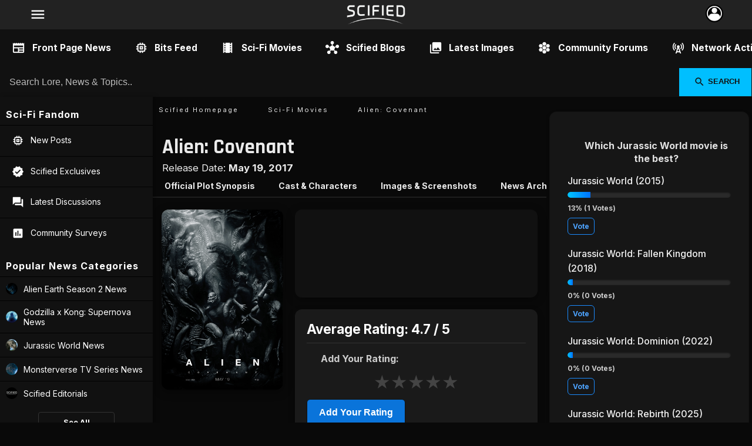

--- FILE ---
content_type: text/html; charset=utf-8
request_url: https://scified.com/movie/prometheus-2
body_size: 10320
content:
<!doctype html><html lang="en"><head><meta charset="UTF-8"><meta http-equiv="X-UA-Compatible" content="IE=edge"><meta name="viewport" content="width=device-width, initial-scale=1.0, maximum-scale=5.0" /><title>Alien: Covenant Release Date, Trailer &amp;amp; Official Plot</title><meta name="description" content="Alien: Covenant (2017-05-19) is a movie directed by Ridley Scott. This page contains official plot and cast info, as well as ratings and reviews by real fans! Watch the Alien: Covenant movie trailer now!"><link rel="canonical" href="https://scified.com/movie/prometheus-2"><meta name="robots" content="index, follow, max-image-preview:large"><meta name="keywords" content="Scified, Alien, Godzilla, Predator: Badlands, Prey, Supernova, Pacific Rim, Tron, Planet of the Apes, Cloverfield, Star Wars, Star Trek, Terminator, Avatar, A Quiet Place, Sci-Fi, Movie News"><meta property="og:title" content="Alien: Covenant Release Date, Trailer &amp; Official Plot"><meta property="og:description" content="Alien: Covenant (2017-05-19) is a movie directed by Ridley Scott. This page contains official plot and cast info, as well as ratings and reviews by real fans! Watch the Alien: Covenant movie trailer now!"><meta property="og:url" content="https://scified.com/movie/prometheus-2"><meta property="og:locale" content="en_US"><meta property="og:type" content="website"><meta property="og:image" content="https://scified.com/movie-posters/Alien-Covenant_rgb2.jpg"><meta property="og:image:width" content="1200"><meta property="og:image:height" content="630"><meta property="og:site_name" content="Scified.com | Your source for upcoming Sci-Fi movie news & fan community"><meta property="article:tag" content="Scified"><meta property="article:tag" content="Alien"><meta property="article:tag" content="Godzilla"><meta property="article:tag" content="Predator: Badlands"><meta property="article:tag" content="Prey"><meta property="article:tag" content="Supernova"><meta property="article:tag" content="Pacific Rim"><meta property="article:tag" content="Tron"><meta property="article:tag" content="Planet of the Apes"><meta property="article:tag" content="Cloverfield"><meta property="article:tag" content="Star Wars"><meta property="article:tag" content="Star Trek"><meta property="article:tag" content="Terminator"><meta property="article:tag" content="Avatar"><meta property="article:tag" content="A Quiet Place"><meta property="article:tag" content="Sci-Fi"><meta property="article:tag" content="Movie News"><meta property="article:tag" content="Science Fiction Movies"><meta property="article:tag" content="Latest News"><meta property="article:tag" content="Spoilers"><meta property="article:tag" content="Source"><meta property="article:author" content="https://www.facebook.com/scifiedcom"><meta name="facebook-domain-verification" content="e9hhwnnd50w75kth58a3fsbng9m644"><meta name="twitter:card" content="summary_large_image"><meta name="twitter:title" content="Alien: Covenant Release Date, Trailer &amp; Official Plot"><meta name="twitter:description" content="Alien: Covenant (2017-05-19) is a movie directed by Ridley Scott. This page contains official plot and cast info, as well as ratings and reviews by real fans! Watch the Alien: Covenant movie trailer now!"><meta name="twitter:site" content="@scifiedcom"><meta name="twitter:creator" content="@scifiedcom"><meta name="twitter:image" content="https://scified.com/movie-posters/Alien-Covenant_rgb2.jpg"><meta name="twitter:url" content="https://scified.com/movie/prometheus-2"><meta name="twitter:domain" content="https://scified.com"><link rel="icon" type="image/png" href="https://scified.com/app/favs/favicon-96x96.png" sizes="96x96"><link rel="icon" type="image/svg+xml" href="https://scified.com/app/favs/favicon.svg"><link rel="shortcut icon" href="https://scified.com/app/favs/favicon.ico"><link rel="apple-touch-icon" sizes="180x180" href="https://scified.com/app/favs/apple-touch-icon.png"><meta name="apple-mobile-web-app-title" content="Scified"><link rel="sitemap" type="application/xml" title="Sitemap" href="https://scified.com/sitemap.xml"><link rel="sitemap" type="application/xml" title="Google News Sitemap" href="https://scified.com/news-sitemap.xml"><link rel="alternate" type="application/rss+xml" title="RSS Feed of the latest Scified news published on scified.com" href="https://scified.com/rss/"><meta name="theme-color" content="#1E4C74"><!-- preconnect to Google Fonts --><link rel="preconnect" href="https://fonts.googleapis.com"><link rel="preconnect" href="https://fonts.gstatic.com" crossorigin><!-- preload font CSS (non-blocking) --><link rel="preload" as="style" href="https://fonts.googleapis.com/css2?family=Inter:wght@400;500;700&family=Rajdhani:wght@500;700&display=swap" onload="this.onload=null;this.rel='stylesheet'"><noscript><link href="https://fonts.googleapis.com/css2?family=Inter:wght@400;500;700&family=Rajdhani:wght@500;700&display=swap" rel="stylesheet"></noscript><!-- preload icons (optional: combine with main fonts for fewer requests) --><link rel="preload" as="style" href="https://fonts.googleapis.com/icon?family=Material+Icons&display=swap" onload="this.onload=null;this.rel='stylesheet'"><noscript><link href="https://fonts.googleapis.com/icon?family=Material+Icons&display=swap" rel="stylesheet"></noscript><link rel="stylesheet" href="/scified_css6.css"><script type="application/ld+json">{"@context": "https://schema.org","@type": "Movie","name": "Alien: Covenant","aggregateRating": {"@type": "AggregateRating","ratingValue": "4.7","reviewCount": "46"}}</script></head><body>
<div class="top-menu"><div class="top-menu-left"><button aria-label="Navigation" data-icon="menu" class="menu-button" onclick="toggleNetworkTray()"></button></div><div class="top-menu-center"><a title="Scified.com Front Page News" href="https://scified.com"><img src="https://scified.com/app/scifiedcom_logo.png" alt="Scified website logo" fetchpriority="high" loading="eager" decoding="async"></a></div><div class="top-menu-right"><div class="avatar-wrapper"><button aria-label="Interaction" class="profile-button" title="Profile" onclick="toggleUserTray()"><img src="https://scified.com/app/top-icon.webp" alt="User" /></button></div></div></div>
<header><nav aria-label="Local site navigation for https://scified.com"><ul class="main-nav-scroll"><li><a title="Front Page News Feed" href="https://scified.com" data-icon="newspaper">Front Page News</a></li><li><a title="The Bits Feed - Browse new posts by members!" href="https://scified.com/bits" data-icon="memory" class="color_customtitle">Bits Feed</a></li><li><a title="Scified's Sci-Fi movie database" href="https://scified.com/movies" data-icon="local_movies">Sci-Fi Movies</a></li><li><a title="Scified Blogs - Editorial content and news" href="https://scified.com/blogs" data-icon="hub">Scified Blogs</a></li><li><a title="Latest images added to galleries hosted across Scified!" href="https://scified.com/sort/images" data-icon="collections">Latest Images</a></li><li><a title="See all Scified Community Forums" href="https://scified.com/community" data-icon="hive">Community Forums</a></li><li><a title="Activity across the Network" href="https://scified.com/activity" data-icon="cell_tower">Network Activity</a></li><li><a title="Create an account! Join our community!" href="https://scified.com/join" data-icon="people">Join Scified</a></li></ul></nav></header><form action="https://scified.com/search.php" method="get" class="site-search"><input type="text" name="q" placeholder="Search Lore, News & Topics.." required><button type="submit" data-icon="search">Search</button></form><div class="layout"><main class="main_content"><div class="w100"><div id="breadcrumbcontain"><ul class="breadcrumb"><li><a title="Alien vs. Predator 3 Rumors and Movies News" href="https://scified.com">Scified Homepage</a></li><li><a title="See more movies" href="/movies/">Sci-Fi Movies</a></li><li><a title="Alien: Covenant" href="#">Alien: Covenant</a></li></ul></div></div><h1 class="page_title">Alien: Covenant</h1><p class="page_description">Release Date: <b>May 19, 2017</b></p><div class="nav-scroll"><a title="Alien: Covenant Plot Synopsis" href="#REF_PLOT">Official Plot Synopsis</a><a title="Alien: Covenant Cast" href="#REF_CAST">Cast &amp; Characters</a><a title="Alien: Covenant Posters, Images and Screenshots" href="#REF_IMGS">Images &amp; Screenshots</a><a title="Archive of news articles relating to Alien: Covenant" href="/blog/prometheusmovies">News Archive</a><a title="Visit the online discussion forum for Alien: Covenant" href="/forums/aliencovenant">Discussion Forum</a></div><div class="movie-page"><img src="/movie-posters/Alien-Covenant_rgb2.jpg" alt="Alien: Covenant Movie Poster" class="movie-poster"><div class="trailer-section"><iframe width="100%" height="100%" src="https://www.youtube.com/embed/H0VW6sg50Pk" frameborder="0" allowfullscreen></iframe></div><div class="reviews-section"><h2 class="movie_avg_rating">Average Rating: 4.7 / 5</h2><!-- 46 reviews --><h3>Add Your Rating:</h3><form method="POST" action="/add_review.php"><input type="hidden" name="movie_id" value="77"><div class="star-rating-wrapper"><div class="star-rating"><input type="radio" id="star5" name="rating" value="5"><label for="star5">&#9733;</label><input type="radio" id="star4" name="rating" value="4"><label for="star4">&#9733;</label><input type="radio" id="star3" name="rating" value="3"><label for="star3">&#9733;</label><input type="radio" id="star2" name="rating" value="2"><label for="star2">&#9733;</label><input type="radio" id="star1" name="rating" value="1"><label for="star1">&#9733;</label></div></div><button type="submit" class="button" name="submit_review">Add Your Rating</button></form></div><div class="movie-synopsis"><h2 id="REF_PLOT">Official Plot Synopsis</h2><p><p>Ridley Scott returns to the universe he created in ALIEN with ALIEN: COVENANT, the second chapter in a prequel trilogy that began with PROMETHEUS -- and connects directly to Scott’s 1979 seminal work of science fiction. Bound for a remote planet on the far side of the galaxy, the crew of the colony ship Covenant discovers what they think is an uncharted paradise, but is actually a dark, dangerous world -- whose sole inhabitant is the "synthetic" David (Michael Fassbender), survivor of the doomed Prometheus expedition.</p></p><p>Directed by Ridley Scott, Alien: Covenant is a 20th Century Fox movie based on a screenplay by Jack Paglen, Michael Green, John Logan.</p><h2 id="REF_CAST">Alien: Covenant Cast</h2><p>Michael Fassbender<br /> Noomi Rapace<br /> Katherine Waterston<br /> Billy Crudup<br /> Jussie Smollett<br /> Amy Seimetz<br /> Carmen Ejogo<br /> Callie Hernandez<br /> Alex England<br /> Danny McBride<br /> Demian Bichir<br /> James Franco<br /> Uli Latukefu </p></div></div><div class="padit"><h2 id="REF_REVIEWS">Alien: Covenant Reviews - What Real Fans Think</h2><div class="w100"></div><h2 id="REF_IMGS">Images &amp; Screenshots</h2><div class="w100"><div class="masonwrapper"><div class="masonry"><div class="item"><a title="Alien Covenant WIP Xenomorph chest (Rare Photo)" href="https://alien-covenant.com/gallery/view/img/6189"><img src="/media-thumbs/alien-covenant-wip-xenomorph-chest--rare-photo--29603.jpg" alt="Alien Covenant WIP Xenomorph chest (Rare Photo)" loading="lazy"><span>Alien Covenant WIP Xenomorph chest (Rare Photo)</span></a><span>Alien: Covenant</span><span class="quickstats" data-icon="visibility">4,698</span></div><div class="item"><a title="Alien: Covenant HBO Special" href="https://alien-covenant.com/gallery/view/img/5584"><img src="/media-thumbs/alien--covenant-hbo-special-272992.png" alt="Alien: Covenant HBO Special" loading="lazy"><span>Alien: Covenant HBO Special</span></a><span>Alien: Covenant</span><span class="quickstats" data-icon="visibility">1,386</span></div><div class="item"><a title="Engineer temple interior" href="https://alien-covenant.com/gallery/view/img/4985"><img src="/media-thumbs/engineer-temple-interior-587086.jpg" alt="Engineer temple interior" loading="lazy"><span>Engineer temple interior</span></a><span>Alien: Covenant</span><span class="quickstats" data-icon="visibility">2,183</span></div><div class="item"><a title="Katherine Waterston in Alien: Covenant (HD)" href="https://alien-covenant.com/gallery/view/img/4452"><img src="/media-thumbs/katherine-waterston-in-alien--covenant--hd--9.jpg" alt="Katherine Waterston in Alien: Covenant (HD)" loading="lazy"><span>Katherine Waterston in Alien: Covenant (HD)</span></a><span>Alien: Covenant</span><span class="quickstats" data-icon="visibility">1,709</span></div><div class="item"><a title="Daniels" href="https://alien-covenant.com/gallery/view/img/5607"><img src="/media-thumbs/daniels-25124.jpg" alt="Daniels" loading="lazy"><span>Daniels</span></a><span>Alien: Covenant</span><span class="quickstats" data-icon="visibility">2,009</span></div><div class="item"><a title="Alien: Covenant "Creature Crew" poster" href="https://alien-covenant.com/gallery/view/img/4665"><img src="/media-thumbs/alien--covenant---creature-crew---poster-64418.jpg" alt="Alien: Covenant "Creature Crew" poster" loading="lazy"><span>Alien: Covenant "Creature Crew" poster</span></a><span>Alien: Covenant</span><span class="quickstats" data-icon="visibility">1,766</span></div><div class="item"><a title="Alien: Covenant the official collector's edition cover" href="https://alien-covenant.com/gallery/view/img/5555"><img src="/media-thumbs/alien--covenant-the-official-collector--s-edition-cover-102516.jpg" alt="Alien: Covenant the official collector's edition cover" loading="lazy"><span>Alien: Covenant the official collector's edition cover</span></a><span>Alien: Covenant</span><span class="quickstats" data-icon="visibility">2,917</span></div><div class="item"><a title="The Covenant" href="https://alien-covenant.com/gallery/view/img/5445"><img src="/media-thumbs/the-covenant-174249.jpg" alt="The Covenant" loading="lazy"><span>The Covenant</span></a><span>Alien: Covenant</span><span class="quickstats" data-icon="visibility">1,184</span></div></div></div></div><div class="w100"><h2>Alien: Covenant Movie Related News</h2><article class="blog_posts" itemscope itemtype="https://schema.org/NewsArticle">    <meta itemprop="mainEntityOfPage" content="https://alien-covenant.com/news/james-cameron-you-couldn-t-pay-me-go-back-to-alien-franchise-it-s-too-fan-driven"><a title="James Cameron: You couldn't pay me to go back to the Alien franchise – it's too fan driven." href="https://alien-covenant.com/news/james-cameron-you-couldn-t-pay-me-go-back-to-alien-franchise-it-s-too-fan-driven" itemprop="url"><img src="/articles/sm/james-cameron-you-couldn-t-pay-me-go-back-to-alien-franchise-it-s-too-fan-driven-31.webp" alt="James Cameron: You couldn't pay me to go back to the Alien franchise – it's too fan driven." itemprop="image" loading="lazy"></a><h2 itemprop="headline"><a title="James Cameron: You couldn't pay me to go back to the Alien franchise – it's too fan driven." href="https://alien-covenant.com/news/james-cameron-you-couldn-t-pay-me-go-back-to-alien-franchise-it-s-too-fan-driven" itemprop="url">James Cameron: You couldn't pay me to go back to the Alien franchise – it's too fan driven.</a></h2><p itemprop="description"><b>Alien: Romulus 2 News:</b> You couldn't pay me enough money to go back to that franchise &ndash; James Cameron remarks while chatting with long-tim...</p><span data-icon="visibility">4,054</span><span data-icon="question_answer">0</span></article><article class="blog_posts" itemscope itemtype="https://schema.org/NewsArticle">    <meta itemprop="mainEntityOfPage" content="https://alien-covenant.com/news/alien-fans-want-another-alien-prequel-over-romulus-2-or-anything-else-according-new-online-survey"><a title="Alien fans want another Alien prequel over Romulus 2 or anything else, according to new online survey!" href="https://alien-covenant.com/news/alien-fans-want-another-alien-prequel-over-romulus-2-or-anything-else-according-new-online-survey" itemprop="url"><img src="/articles/sm/alien-fans-want-another-alien-prequel-over-romulus-2-or-anything-else-according-new-online-survey-0.webp" alt="Alien fans want another Alien prequel over Romulus 2 or anything else, according to new online survey!" itemprop="image" loading="lazy"></a><h2 itemprop="headline"><a title="Alien fans want another Alien prequel over Romulus 2 or anything else, according to new online survey!" href="https://alien-covenant.com/news/alien-fans-want-another-alien-prequel-over-romulus-2-or-anything-else-according-new-online-survey" itemprop="url">Alien fans want another Alien prequel over Romulus 2 or anything else, according to new online survey!</a></h2><p itemprop="description"><b>Alien: Romulus 2 News:</b> It appears fans of the Alien franchise have grown tired of the same narratives being recycled and are finally embracing ...</p><span data-icon="visibility">9,000</span><span data-icon="question_answer">5</span></article><article class="blog_posts" itemscope itemtype="https://schema.org/NewsArticle">    <meta itemprop="mainEntityOfPage" content="https://alien-covenant.com/news/alien-romulus-2-still-needs-director--demin-rugna-denies-sequel-involvement"><a title="Alien: Romulus 2 still needs a director – Demián Rugna denies sequel involvement" href="https://alien-covenant.com/news/alien-romulus-2-still-needs-director--demin-rugna-denies-sequel-involvement" itemprop="url"><img src="/articles/sm/alien-romulus-2-still-needs-director--demin-rugna-denies-sequel-involvement-5.webp" alt="Alien: Romulus 2 still needs a director – Demián Rugna denies sequel involvement" itemprop="image" loading="lazy"></a><h2 itemprop="headline"><a title="Alien: Romulus 2 still needs a director – Demián Rugna denies sequel involvement" href="https://alien-covenant.com/news/alien-romulus-2-still-needs-director--demin-rugna-denies-sequel-involvement" itemprop="url">Alien: Romulus 2 still needs a director – Demián Rugna denies sequel involvement</a></h2><p itemprop="description"><b>Alien: Romulus 2 News:</b> The hunt for a director for the Alien: Romulus sequel is still on! Despite rumors circulating earlier this month that&nb...</p><span data-icon="visibility">3,101</span><span data-icon="question_answer">6</span></article><article class="blog_posts" itemscope itemtype="https://schema.org/NewsArticle">    <meta itemprop="mainEntityOfPage" content="https://alien-covenant.com/news/fede-alvarez-addresses-why-hes-not-directing-alien-romulus-2"><a title="Fede Alvarez addresses why he's not directing Alien: Romulus 2" href="https://alien-covenant.com/news/fede-alvarez-addresses-why-hes-not-directing-alien-romulus-2" itemprop="url"><img src="/articles/sm/fede-alvarez-addresses-why-hes-not-directing-alien-romulus-2-4.jpg" alt="Fede Alvarez addresses why he's not directing Alien: Romulus 2" itemprop="image" loading="lazy"></a><h2 itemprop="headline"><a title="Fede Alvarez addresses why he's not directing Alien: Romulus 2" href="https://alien-covenant.com/news/fede-alvarez-addresses-why-hes-not-directing-alien-romulus-2" itemprop="url">Fede Alvarez addresses why he's not directing Alien: Romulus 2</a></h2><p itemprop="description"><b>Alien: Romulus 2 News:</b> Why is Fede Alvarez no longer directing the Alien: Romulus sequel? Well, according to him, he says there never were any ...</p><span data-icon="visibility">8,425</span><span data-icon="question_answer">0</span></article><article class="blog_posts" itemscope itemtype="https://schema.org/NewsArticle">    <meta itemprop="mainEntityOfPage" content="https://alien-covenant.com/news/fede-alvarez-no-longer-directing-alien-romulus-sequel"><a title="Fede Alvarez is no longer directing the Alien: Romulus sequel!" href="https://alien-covenant.com/news/fede-alvarez-no-longer-directing-alien-romulus-sequel" itemprop="url"><img src="/articles/sm/fede-alvarez-no-longer-directing-alien-romulus-sequel-19.jpg" alt="Fede Alvarez is no longer directing the Alien: Romulus sequel!" itemprop="image" loading="lazy"></a><h2 itemprop="headline"><a title="Fede Alvarez is no longer directing the Alien: Romulus sequel!" href="https://alien-covenant.com/news/fede-alvarez-no-longer-directing-alien-romulus-sequel" itemprop="url">Fede Alvarez is no longer directing the Alien: Romulus sequel!</a></h2><p itemprop="description"><b>Alien: Romulus 2 News:</b> With a month before cameras are set to roll on the Alien: Romulus sequel, director of the last film, Fede Alvarez has an...</p><span data-icon="visibility">8,908</span><span data-icon="question_answer">10</span></article><div class="showmore"><a title="More Alien: Covenant news" href="/blog/prometheusmovies" right-icon="arrow_right">More Articles</a></div></div></div><!-- end padit --> <!-- end sorts -->

<aside class="latest-media"><div class="w100"><div class="headings">Latest Scified Media<span class="swap" data-icon="swap_horiz"></span></div><div class="widget-scroll-container"><div class="widget-scroll-item"><a title="See full size image of: Titan X in Monarch Season 2 First Look" href="https://godzilla-movies.com/gallery/view/img/9555" class="widget-scroll-link"><img class="widget-scroll-img" src="https://scified.com/media-thumbs/titan-x-in-monarch-season-2-first-look-8011073.jpg" alt="New image: Titan X in Monarch Season 2 First Look" loading="lazy"><div class="widget-scroll-overlay"><span class="widget-scroll-title">Titan X in Monarch Season 2 First Look</span><span class="widget-scroll-views" data-icon="visibility">141</span></div></a></div><div class="widget-scroll-item"><a title="See full size image of: Titan X in Monarch Season 2 First Look" href="https://godzilla-movies.com/gallery/view/img/9554" class="widget-scroll-link"><img class="widget-scroll-img" src="https://scified.com/media-thumbs/titan-x-in-monarch-season-2-first-look-2571386.jpg" alt="New image: Titan X in Monarch Season 2 First Look" loading="lazy"><div class="widget-scroll-overlay"><span class="widget-scroll-title">Titan X in Monarch Season 2 First Look</span><span class="widget-scroll-views" data-icon="visibility">101</span></div></a></div><div class="widget-scroll-item"><a title="See full size image of: Monarch Season 2 First Look" href="https://godzilla-movies.com/gallery/view/img/9553" class="widget-scroll-link"><img class="widget-scroll-img" src="https://scified.com/media-thumbs/monarch-season-2-first-look-4156559.jpg" alt="New image: Monarch Season 2 First Look" loading="lazy"><div class="widget-scroll-overlay"><span class="widget-scroll-title">Monarch Season 2 First Look</span><span class="widget-scroll-views" data-icon="visibility">73</span></div></a></div><div class="widget-scroll-item"><a title="See full size image of: Monarch Season 2 First Look" href="https://godzilla-movies.com/gallery/view/img/9552" class="widget-scroll-link"><img class="widget-scroll-img" src="https://scified.com/media-thumbs/monarch-season-2-first-look-9091487.jpg" alt="New image: Monarch Season 2 First Look" loading="lazy"><div class="widget-scroll-overlay"><span class="widget-scroll-title">Monarch Season 2 First Look</span><span class="widget-scroll-views" data-icon="visibility">67</span></div></a></div><div class="widget-scroll-item"><a title="See full size image of: Monarch Season 2 First Look" href="https://godzilla-movies.com/gallery/view/img/9551" class="widget-scroll-link"><img class="widget-scroll-img" src="https://scified.com/media-thumbs/monarch-season-2-first-look-8467868.jpg" alt="New image: Monarch Season 2 First Look" loading="lazy"><div class="widget-scroll-overlay"><span class="widget-scroll-title">Monarch Season 2 First Look</span><span class="widget-scroll-views" data-icon="visibility">83</span></div></a></div><div class="widget-scroll-item"><a title="See full size image of: Monarch Season 2 First Look" href="https://godzilla-movies.com/gallery/view/img/9550" class="widget-scroll-link"><img class="widget-scroll-img" src="https://scified.com/media-thumbs/monarch-season-2-first-look-3119186.jpg" alt="New image: Monarch Season 2 First Look" loading="lazy"><div class="widget-scroll-overlay"><span class="widget-scroll-title">Monarch Season 2 First Look</span><span class="widget-scroll-views" data-icon="visibility">74</span></div></a></div><div class="widget-scroll-item"><a title="See full size image of: Monarch Season 2 First Look" href="https://godzilla-movies.com/gallery/view/img/9549" class="widget-scroll-link"><img class="widget-scroll-img" src="https://scified.com/media-thumbs/monarch-season-2-first-look-5423332.jpg" alt="New image: Monarch Season 2 First Look" loading="lazy"><div class="widget-scroll-overlay"><span class="widget-scroll-title">Monarch Season 2 First Look</span><span class="widget-scroll-views" data-icon="visibility">63</span></div></a></div><div class="widget-scroll-item"><a title="See more of the most recent images uploaded to our gallery!" href="/sort/images" class="widget-scroll-more" data-icon="launch">More Images</a></div></div></div></aside></main><aside class="sidebar-left"><h3 class="sidebar-heading">Sci-Fi Fandom</h3><nav aria-label="Popular links on Scified"><ul class="sidebar-list"><li><a title="Latest Posts by Sci-Fi movie enthusiasts" href="/bits"data-icon="memory">New Posts</a></li><li><a title="Exclusive stories scoops from Scified" href="/exclusives"data-icon="verified">Scified Exclusives</a></li><li><a title="Latest conversations started by Sci-Fi movie fans" href="/sort/topics" data-icon="forum">Latest Discussions</a></li><li><a title="Online polls by sci-fi enthusiasts" href="/polls" data-icon="poll">Community Surveys</a></li></ul><h3 class="sidebar-heading">Popular News Categories</h3><nav aria-label="A list of Scified news categories and links to their blogs on Scified"><ul class="sidebar-list"><li><img src="https://scified.com/sites/logos/7171259959768841-alien-earth.jpg" alt="Photo for the Alien Earth Season 2 News news blog"><a title="News and updates on season 2 of the Alien FX TV series Alien: Earth by Noah Hawley." href="https://scified.com/blog/alien-earth">Alien Earth Season 2 News</a></li><li><img src="https://scified.com/sites/logos/382386660530304-godzilla-monsterverse.jpg" alt="Photo for the Godzilla x Kong: Supernova News news blog"><a title="News and spoilers for Godzilla x Kong: Supernova and all Godzilla movies from the Monsterverse!" href="https://scified.com/blog/godzilla-monsterverse">Godzilla x Kong: Supernova News</a></li><li><img src="https://scified.com/sites/logos/3206194631596704-jurassicworld.jpg" alt="Photo for the Jurassic World News news blog"><a title="Latest news on the upcoming Jurassic World reboot being directed by Gareth Edwards!" href="https://scified.com/blog/jurassicworld">Jurassic World News</a></li><li><img src="https://scified.com/sites/logos/1228647414364367-monarch-legacy-of-monsters.jpg" alt="Photo for the Monsterverse TV Series News news blog"><a title="News and updates on Apple TV's Monsterverse series Monarch: Legacy of Monsters! Season 2 is on the way!" href="https://scified.com/blog/monarch-legacy-of-monsters">Monsterverse TV Series News</a></li><li><img src="https://scified.com/sites/logos/512265233272873-editorials.jpg" alt="Photo for the Scified Editorials news blog"><a title="General news and editorial content from Scified.com!" href="https://scified.com/blog/editorials">Scified Editorials</a></li></ul><a href="/blogs" class="sidebar-button">See All</a><a title="Submit Scified news you find here!" href="/contact-us/" class="sidebar-button">Submit News</a></nav><h3 class="sidebar-heading">Sci-Fi Movie Lore</h3><nav aria-label="Scified Lore and information"><ul class="sidebar-list"><li><img src="https://scified.com/imgs/sm/deks-organic-armor-predator-badlands-12.jpg" alt="Image for Scified lore article: Dek's Organic Armor in Predator: Badlands"><a title="Dek's Organic Armor in Predator: Badlands" href="https://predator-movies.com/info/deks-organic-armor-predator-badlands">Dek's Organic Armor in Predator: Badlands</a></li><li><img src="https://scified.com/imgs/sm/godzilla-minus-one-sequel-35.jpg" alt="Image for Scified lore article: Godzilla Minus Zero: The Minus One Sequel from Toho"><a title="Godzilla Minus Zero: The Minus One Sequel from Toho" href="https://godzilla-movies.com/info/godzilla-minus-one-sequel">Godzilla Minus Zero: The Minus One Sequel from Toho</a></li><li><img src="https://scified.com/imgs/sm/a-newbies-guide-to-fallout-franchise-33.jpg" alt="Image for Scified lore article: A Newbie's Guide to the Fallout Franchise"><a title="A Newbie's Guide to the Fallout Franchise" href="https://scified.com/info/a-newbies-guide-to-fallout-franchise">A Newbie's Guide to the Fallout Franchise</a></li><li><img src="https://scified.com/imgs/sm/a-newbies-guide-to-halo-universe-48.jpg" alt="Image for Scified lore article: A Newbie's Guide to the Halo Universe"><a title="A Newbie's Guide to the Halo Universe" href="https://scified.com/info/a-newbies-guide-to-halo-universe">A Newbie's Guide to the Halo Universe</a></li><li><img src="https://scified.com/imgs/sm/a-newbies-guide-to-cloverfield-movies-52.jpg" alt="Image for Scified lore article: A Newbie's Guide to the Cloverfield Movies"><a title="A Newbie's Guide to the Cloverfield Movies" href="https://cloverfield-movies.com/info/a-newbies-guide-to-cloverfield-movies">A Newbie's Guide to the Cloverfield Movies</a></li></ul><a href="/database" class="sidebar-button">See More</a></nav><h3 class="sidebar-heading">Community Forums</h3><nav aria-label="Active Discussion Forums"><ul class="sidebar-list"><li><img src="https://scified.com/images/f/s/83.png" alt="Jurassic World Rebirth Discussion Forum"><a title="Browse Jurassic World Rebirth Discussions" href="https://jurassicworld-movies.com/forums/jurassicworld4"><strong>Jurassic World Rebirth</strong></a></li><li><img src="https://scified.com/images/f/s/78.png" alt="Monarch: Legacy of Monsters Discussion Forum"><a title="Browse Monarch: Legacy of Monsters Discussions" href="https://godzilla-movies.com/forums/monarch-legacy-of-monsters"><strong>Monarch: Legacy of Monsters</strong></a></li><li><img src="https://scified.com/images/f/s/79.png" alt="Fallout Discussion Forum"><a title="Browse Fallout Discussions" href="https://scified.com/forums/fallout"><strong>Fallout</strong></a></li><li><img src="https://scified.com/images/f/s/45.png" alt="Alien: Covenant Discussion Forum"><a title="Browse Alien: Covenant Discussions" href="https://alien-covenant.com/forums/aliencovenant"><strong>Alien: Covenant</strong></a></li><li><img src="https://scified.com/images/f/s/77.png" alt="Godzilla: Minus Zero Discussion Forum"><a title="Browse Godzilla: Minus Zero Discussions" href="https://godzilla-movies.com/forums/godzilla-2023"><strong>Godzilla: Minus Zero</strong></a></li><li><img src="https://scified.com/images/f/s/44.png" alt="Alien Movies Discussion Forum"><a title="Browse Alien Movies Discussions" href="https://alien-covenant.com/forums/alienmovies"><strong>Alien Movies</strong></a></li><li><img src="https://scified.com/images/f/s/48.png" alt="Alien Games Discussion Forum"><a title="Browse Alien Games Discussions" href="https://alien-covenant.com/forums/aliengames"><strong>Alien Games</strong></a></li></ul><a title="See all forums we host!" href="/community" class="sidebar-button">See All</a><a title="Start your own Scified discussion!" href="/add-topic/" class="sidebar-button">Start Discussion</a></nav><h3 class="sidebar-heading">Sci-Fi Merch &amp; Deals</h3><nav aria-label="Links to affiliated merchandise stores for sci-fi products"><ul class="sidebar-list"><li><a title="TeePublic Scified Storefront" href="https://www.teepublic.com/stores/scified?ref_id=1267" target="_blank">Shop TeePublic for Sci-Fi Merch</a></li></ul></nav><h3 class="sidebar-heading">Site Info &amp; Help</h3><nav aria-label="Active Discussion Forums"><ul class="sidebar-list"><li><a title="About Scified" href="https://scified.com/about">About Scified</a></li><li><a title="Visit our Help Blog for assistance using Scified" href="https://scified.com/blog/help-and-faq">Help &amp FAQ</a></li><li><a title="Contact Scified and get in touch!" href="https://scified.com/contact-us">Contact Scified</a></li></ul></nav></aside><aside class="sidebar-right"><div class="w100"><!-- POLL STUFF --><div class="widget_polls"><h3 class="center">Which Jurassic World movie is the best?</h3><div class="padit"><div class="poll_option_block" data-option-id="589"><div class="poll_options">Jurassic World (2015)</div><div class="poll_votes"><div class="poll_bar"><div class="poll_bar_color" data-option-id="589" style="width:14%;"></div></div><span class="quickstats nopadleft">13% (1 Votes)</span></div><div class="poll_vote"><a href="#" class="votefor" data-poll-id="160" data-option-id="589">Vote</a></div></div><div class="poll_option_block" data-option-id="590"><div class="poll_options">Jurassic World: Fallen Kingdom (2018)</div><div class="poll_votes"><div class="poll_bar"><div class="poll_bar_color" data-option-id="590" style="width:0%;"></div></div><span class="quickstats nopadleft">0% (0 Votes)</span></div><div class="poll_vote"><a href="#" class="votefor" data-poll-id="160" data-option-id="590">Vote</a></div></div><div class="poll_option_block" data-option-id="591"><div class="poll_options">Jurassic World: Dominion (2022)</div><div class="poll_votes"><div class="poll_bar"><div class="poll_bar_color" data-option-id="591" style="width:0%;"></div></div><span class="quickstats nopadleft">0% (0 Votes)</span></div><div class="poll_vote"><a href="#" class="votefor" data-poll-id="160" data-option-id="591">Vote</a></div></div><div class="poll_option_block" data-option-id="592"><div class="poll_options">Jurassic World: Rebirth (2025)</div><div class="poll_votes"><div class="poll_bar"><div class="poll_bar_color" data-option-id="592" style="width:100%;"></div></div><span class="quickstats nopadleft">88% (7 Votes)</span></div><div class="poll_vote"><a href="#" class="votefor" data-poll-id="160" data-option-id="592">Vote</a></div></div><a title="This is one of many polls across our fan network!" href="https://scified.com/polls/" class="widget-link" data-icon="poll">Scified Polls</a></div></div><!-- end poll container --><!-- END POLL STUFF --><div class="headings" data-icon="trending_up">Trending Searches</div><ul class="ordered"><li><a title="Search results for Kalisk" href="/search.php?q=Kalisk">Kalisk</a></li><li><a title="Search results for Fallout Season 2" href="/search.php?q=Fallout+Season+2">Fallout Season 2</a></li><li><a title="Search results for Godzilla Minus Zero" href="/search.php?q=Godzilla+Minus+Zero">Godzilla Minus Zero</a></li><li><a title="Search results for Romulus 2" href="/search.php?q=Romulus+2">Romulus 2</a></li></ul><div class="headings">New Forum Topics</div><nav aria-label="New forum topics added by members"><ul class="ordered"><li><a title="Best Jurassic World Movie So Far" href="https://jurassicworld-movies.com/topic/52365"><div class="text"><strong>Best Jurassic World Movie So Far</strong><span>Of all the Jurassic World films, which one do you think is the absolute best so far?...</span></div></a></li><li><a title="What do fans think of the first Legacy of Monsters Season 2 trailer?" href="https://godzilla-movies.com/topic/52364"><div class="text"><strong>What do fans think of the first Legacy of Monsters Season 2 trailer?</strong><span>With the first trailer for Monarch: Legacy of Monsters Season 2 having been revealed today, what ...</span></div></a></li><li><a title="Season 2 trailer screenshots uploaded to our gallery!" href="https://godzilla-movies.com/topic/52363"><div class="text"><strong>Season 2 trailer screenshots uploaded to our gallery!</strong><span>I've just finished uploading 41 screenshots from the first Monarch: Legacy of Monsters season 2 t...</span></div></a></li><li><a title="Honest opinions of Fallout Season 2" href="https://scified.com/topic/52362"><div class="text"><strong>Honest opinions of Fallout Season 2</strong><span>What is everyone thinking of Fallout Season 2 so far? Personally, I'm loving it. Walton Goggins a...</span></div></a></li><li><a title="A new episode of the Xenomorphing podcast is out (january 2026)! " href="https://alien-covenant.com/topic/52361"><div class="text"><strong>A new episode of the Xenomorphing podcast is out (january 2026)! </strong><span>

This is episode 50, so a anniversary...</span></div></a></li></ul></nav><!-- Homepage only --><!-- logged in don not show ads --></div><!-- end w100 container --></aside></div><!-- end layout --><footer><ul class="footer-links"><li><a title="Learn about Scified" href="https://scified.com/about/">About Scified</a></li><li><a title="Access Scified's Sitemap" href="https://scified.com/sitemap.xml">Sitemap</a></li><li><a title="Scified's RSS Feed for News" href="https://scified.com/rss/">RSS</a></li><li><a title="Contact Scified" href="https://scified.com/contact-us/">Contact</a></li><li><a title="Looking to advertise with us? Click here for more info!" href="https://scified.com/advertise/">Advertise</a></li><li><a title="Review our Disclaimers" href="https://scified.com/legal.php" class="white">Disclaimers</a></li><li><a title="Website policies" href="https://scified.com/terms.php">Terms &amp; Privacy Policy</a></li><li><a title="Scified on Facebook" href="https://www.facebook.com/scifiedcom/" target="_blank">Facebook</a></li><li><a title="Scified on Instagram" href="https://www.instagram.com/scifiedcom/" target="_blank">Instagram</a></li><li><a title="Scified on X" href="https://x.com/scifiedcom" target="_blank">X</a></li></ul><p class="footer-note">Scified goes beyond headlines. We don’t just collect sci-fi news — we break it, dig into it, and uncover the exclusive details fans actually care about. By connecting with the creators and insiders behind your favorite worlds, we deliver deeper stories, richer lore, and real behind-the-scenes insight you won’t find anywhere else.</p></footer><div class="bottom"></div>
<!-- Tray overlay background --><div class="tray-overlay" onclick="toggleUserTray()"></div><!-- User profile sliding tray --><div class="user-tray" id="user-tray"><div class="w100"><img src="/articles/m/more-predator-badlands-official-movie-posters-discovered-12.webp" alt="Join the discussion!" class="welcome-img-class" /><div class="user-tray-form"><div class="welcome-msg">Please sign in to access your profile features!<br> <em>(Signing in also removes ads!)</em></div><form name="login" method="post" action="https://sso.scified.com/login.php?redirect=https://scified.com/sso/callback.php" autocomplete="on"><input class="big"  aria-label="Email" name="myemail" type="email" id="myemail" placeholder="Enter your Email" required><br /><input class="big" name="mypassword" type="password" id="mypassword" placeholder="Your Password" required minlength="6"  aria-label="Password"><br /><div class="form-actions"><button class="button" type="submit" name="Submit">Sign In</button><span class="signup-prompt">Don't have an account? <a title="Join our community!" href="/join/">Sign up</a></span></div></form><br><span><a title="Reset your Password" href="https://scified.com/help/password/">Forgot Password?</a></span></div><div class="user-tray-footer"><img src="https://scified.com/app/scifiedcom_logo.png" alt="Branding" /></div></div><!-- end w100 --></div><!-- END user-tray -->
<!-- Tray overlay background --><div class="network-overlay" onclick="toggleNetworkTray()"></div><!-- User profile sliding tray --><div class="network-tray" id="network-tray"><a title="Scified.com - The Hub for Sci-Fi Movie Fandoms" href="https://scified.com"><img src="https://scified.com/app/scifiedcom_logo.png" alt="Scified Website Logo"></a><span class="tagline">Your sci-fi community, old-school &amp; modern</span><div class="headings" data-icon="link">Hosted Fansites<span class="swap" data-icon="swap_horiz"></span></div><div class="scrollblock"><div class="scroll"><div class="scrollnet_item" style="background-image:url('https://scified.com/app/net_img/IMG_20250928_093303.webp');"><div class="scnet"><a title="Alien Fansite" href="https://alien-covenant.com">Alien</a><span>Fansite</span></div></div></div><div class="scroll"><div class="scrollnet_item" style="background-image:url('https://scified.com/app/net_img/IMG_20250928_094237.webp');"><div class="scnet"><a title="Predator Movies Fansite" href="https://predator-movies.com">Predator</a><span>Fansite</span></div></div></div><div class="scroll"><div class="scrollnet_item" style="background-image:url('https://scified.com/app/net_img/IMG_20250928_094546.webp');"><div class="scnet"><a title="Alien vs. Predator Fansite" href="https://aliensversuspredator.net">AvP</a><span>Fansite</span></div></div></div><div class="scroll"><div class="scrollnet_item" style="background-image:url('https://scified.com/app/net_img/IMG_20250928_093858.webp');"><div class="scnet"><a title="Godzilla Fansite" href="https://godzilla-movies.com">Godzilla</a><span>Fansite</span></div></div></div><div class="scroll"><div class="scrollnet_item" style="background-image:url('https://scified.com/app/net_img/IMG_20250928_093630.webp');"><div class="scnet"><a title="Cloverfield Fansite" href="https://cloverfield-movies.com">Cloverfield</a><span>Fansite</span></div></div></div><div class="scroll"><div class="scrollnet_item" style="background-image:url('https://scified.com/app/net_img/IMG_20250928_094059.webp');"><div class="scnet"><a title="Jurassic World Fansite" href="https://jurassicworld-movies.com">Jurassic World</a><span>Fansite</span></div></div></div></div><div class="headings">Main Menu</div><nav aria-label="Main sections of Scified - Editorial Content and Media"><ul><li><a title="The Bits Feed - New posts by members!" href="https://scified.com/bits" data-icon="memory" class="color_customtitle">Scified Bits Feed</a></li><li><a title="Activity across the Network" href="https://scified.com/activity" data-icon="cell_tower">Network Activity</a></li><!--<li><a title="" href="#" data-icon="radae">Radar</a></li>--><li><a title="Sci-Fi movie database" href="https://scified.com/movies" data-icon="local_movies">Sci-Fi Movies</a></li><li><a title="Upcoming Sci-Fi movies" href="https://scified.com/movies/upcoming" data-icon="fiber_new">Upcoming Sci-Fi Movies</a></li><li><a title="Scified Blogs - Editorial content and news" href="https://scified.com/blogs" data-icon="hub">Blogs</a></li><li><a title="Scified Exclusive Editorials" href="https://scified.com/exclusives" data-icon="verified">Exclusives</a></li><li><a title="Latest Sci-Fi movie news" href="https://scified.com/sort/news" data-icon="newspaper">News</a></li><li><a title="Most viewed Sci-Fi movie articles" href="https://scified.com/top/news/views" data-icon="visibility">Most Viewed Articles</a></li><li><a title="Sci-Fi Movie Lore &amp; Info" href="https://scified.com/database" data-icon="scatter_plot">Sci-Fi Movie Lore</a></li><li><a title="All Sci-Fi movie image galleries hosted on Scified" href="https://scified.com/gallery" data-icon="web_stories">Image Galleries</a></li><li><a title="Latest Sci-Fi movie images, posters and screenshots" href="https://scified.com/sort/images" data-icon="collections">Latest Images</a></li></ul></nav><div class="headings">Community</div><nav aria-label="Forum Discussion and Sci-Fi Communities on Scified"><ul><li><a title="Polls and Surveys" href="https://scified.com/polls" data-icon="poll">Polls</a></li><li><a title="Sci-Fi movie reviews by members on Scified" href="https://scified.com/reviews/" data-icon="star">Reviews</a></li><li><a title="All Scified Community Forums" href="https://scified.com/community" data-icon="hive">All Forums</a></li><li><a title="Latest forum topics" href="https://scified.com/sort/topics" data-icon="comment">New Topics</a></li><li><a title="New Replies" href="https://scified.com/replies" data-icon="reply">New Replies</a></li><li><a title="Featured forum topics" href="https://scified.com/featured" data-icon="whatshot">Hot Topics</a></li><li><a title="Top Rated Topics" href="https://scified.com/top/topics/views" data-icon="visibility">Most Viewed Topics</a></li><li><a title="Member Leaderboard" href="https://scified.com/top/members" data-icon="stacked_line_chart">Member Leaderboard</a></li><li><a title="Latest Members" href="https://scified.com/members/latest" data-icon="person_add">New Members</a></li><li><a title="All Members" href="https://scified.com/members" data-icon="people">All Members</a></li><li><a title="Members Online" href="https://scified.com/members/online" data-icon="radio_button_checked">Members Online</a></li><li><a title="VIP Members" href="https://scified.com/members/vip" data-icon="diamond">VIP Members</a></li><li><a title="Staff Members" href="https://scified.com/members/staff" data-icon="local_police">Staff Members</a></li></ul></nav><div class="headings">Help &amp; Info</div><nav aria-label="Webste help and contact pages"><ul><li><a title="About Scified" href="https://scified.com/about" data-icon="info">About Scified</a></li><li><a title="Contact Us!" href="https://scified.com/contact-us" data-icon="alternate_email">Contact</a></li><li><a title="Advertise with us!" href="https://scified.com/advertise" data-icon="paid">Advertise</a></li><li><a title="Website Help and FAQ" href="https://scified.com/blog/help-and-faq" data-icon="help_outline">Help</a></li></ul></nav><div class="network-tray-footer"><img src="https://scified.com/app/scifiedcom_logo.png" alt="Scified Website Logo"><span class="copyright">&copy; 2026 Scified.com</span></div></div><!-- Network Tray -->
<script src="https://code.jquery.com/jquery-3.7.1.min.js"></script><script src="https://scified.com/js/scfd_network.js" defer></script><script async src="https://pagead2.googlesyndication.com/pagead/js/adsbygoogle.js?client=ca-pub-7067649777560814"
     crossorigin="anonymous"></script><!-- ownership --></body></html>

--- FILE ---
content_type: text/html; charset=utf-8
request_url: https://www.google.com/recaptcha/api2/aframe
body_size: 266
content:
<!DOCTYPE HTML><html><head><meta http-equiv="content-type" content="text/html; charset=UTF-8"></head><body><script nonce="h6g_C1oPZDPTbCTMdsmsKA">/** Anti-fraud and anti-abuse applications only. See google.com/recaptcha */ try{var clients={'sodar':'https://pagead2.googlesyndication.com/pagead/sodar?'};window.addEventListener("message",function(a){try{if(a.source===window.parent){var b=JSON.parse(a.data);var c=clients[b['id']];if(c){var d=document.createElement('img');d.src=c+b['params']+'&rc='+(localStorage.getItem("rc::a")?sessionStorage.getItem("rc::b"):"");window.document.body.appendChild(d);sessionStorage.setItem("rc::e",parseInt(sessionStorage.getItem("rc::e")||0)+1);localStorage.setItem("rc::h",'1768544545912');}}}catch(b){}});window.parent.postMessage("_grecaptcha_ready", "*");}catch(b){}</script></body></html>

--- FILE ---
content_type: application/javascript
request_url: https://scified.com/js/scfd_network.js
body_size: 5518
content:
// New Scified user menu UI 
function toggleUserTray() {
  const tray = document.getElementById('user-tray');
  const overlay = document.querySelector('.tray-overlay');
  
  tray.classList.toggle('active');
  overlay.classList.toggle('active');
}
// END New Scified user menu UI 
// NEW Scified UI website nav 
function toggleNetworkTray() {
  const tray = document.getElementById('network-tray');
  const overlay = document.querySelector('.network-overlay');
  
  tray.classList.toggle('active');
  overlay.classList.toggle('active');
}
// NEW Scified UI website nav 

$(function () {
    // Use jQuery animation methods for existing menu toggles
    const toggleMap = [
        { trigger: ".you", target: ".yourmenu", effect: "toggle", speed: 200 },
        { trigger: ".toggle_sb", target: ".rightbar2", effect: "toggle", speed: 200 },
        { trigger: "a.topic_image", target: ".addtopicbanner", effect: "fadeToggle", speed: 250 },
        { trigger: ".network_show", target: ".sf_network", effect: "slideToggle", speed: 300 },
        { trigger: ".notifs", target: ".notifications", effect: "fadeToggle", speed: 200 },
    ];

    toggleMap.forEach(({ trigger, target, effect, speed }) => {
        $(document).on("click", trigger, function (e) {
            e.preventDefault();
            $(target)[effect](speed);
        });
    });

// Add Content Overlay logic (modern class-based)
const $overlay = $("#addContentOverlay");
const $close = $("#closeContentBox");

// Open overlay
$("a.add-content-btn").on("click", function (e) {
    e.preventDefault();
    $overlay.addClass("active");
    document.body.classList.add("noscroll"); // disable page scroll
});

// Close overlay (on background or close button)
$overlay.on("click", function (e) {
    if ($(e.target).is($overlay) || $(e.target).is($close)) {
        $overlay.removeClass("active");
        document.body.classList.remove("noscroll"); // re-enable scroll
    }
});

    

    // Nested toggle menu for selecting content type inside the popup
    $(".content-type-toggle .toggle-btn").on("click", function () {
        const targetForm = $(this).data("target");

        // Toggle active button styling
        $(".content-type-toggle .toggle-btn").removeClass("active");
        $(this).addClass("active");

        // Show the selected form, hide others
        $(".content-form").removeClass("active");
        $(targetForm).addClass("active");
    });
});




// Scified Editor

  function exec(command) {
    document.execCommand(command, false, null);
  }

function insertLink() {
  const selection = window.getSelection();
  const selectedText = selection.toString();

  const url = prompt("Enter the URL:");
  if (!url) return;

  const title = prompt("Enter the link title (optional):") || "";
  const sanitizedTitle = title.replace(/"/g, '&quot;');

  let linkHTML = "";

  if (selectedText.length > 0) {
    // If user selected text, use it as the anchor text
    linkHTML = `<a href="${url}" title="${sanitizedTitle}">${selectedText}</a>`;
  } else {
    // No text selected, ask for link text
    const linkText = prompt("Enter the link text:");
    if (!linkText) return;
    linkHTML = `<a href="${url}" title="${sanitizedTitle}">${linkText}</a>`;
  }

  insertHtmlAtCursor(linkHTML);
}


  function insertImage() {
    const url = prompt("Enter image URL:");
    if (url) {
      document.execCommand("insertImage", false, url);
    }
  }
  
function insertEmbed() {
  // Ask user to paste the embed iframe code or a supported URL
  const input = prompt("Paste the embed iframe code or a supported URL (YouTube, Twitter, Facebook):");

  if (!input) return;

  // Simple checks - you can expand regexes as needed
  const trustedSources = [
    /^(https?:)?\/\/(www\.youtube\.com|youtu\.be)/i,
    /^(https?:)?\/\/(x\.com)/i,
    /^(https?:)?\/\/(www\.facebook\.com)/i
  ];

  let embedHTML = "";

  if (input.trim().startsWith('<iframe')) {
    // Basic sanity check on iframe src attribute (very simple)
    const srcMatch = input.match(/src="([^"]+)"/i);
    if (srcMatch && trustedSources.some(regex => regex.test(srcMatch[1]))) {
      embedHTML = input;
    } else {
      alert("Embed iframe source is not from a trusted domain.");
      return;
    }
  } else {
    // Assume user pasted a URL - try to convert known URLs to iframe embeds

    let url = input.trim();

    // YouTube URL example conversion
    const ytMatch = url.match(/(?:youtube\.com\/watch\?v=|youtu\.be\/)([^\s&]+)/);
    if (ytMatch && ytMatch[1]) {
      embedHTML = `<iframe width="560" height="315" src="https://www.youtube.com/embed/${ytMatch[1]}" frameborder="0" allowfullscreen></iframe>`;
    }
    // Add other URL conversions here if needed (Twitter, Facebook)
    else {
      alert("URL not recognized as a supported embed.");
      return;
    }
  }

  // Insert the embed HTML into the editor at the cursor position
  insertHtmlAtCursor(embedHTML);
}


// Helper function to insert HTML at the caret position in contenteditable div
function insertHtmlAtCursor(html) {
  let sel, range;
  if (window.getSelection) {
    sel = window.getSelection();
    if (sel.getRangeAt && sel.rangeCount) {
      range = sel.getRangeAt(0);
      range.deleteContents();

      const el = document.createElement("div");
      el.innerHTML = html;
      const frag = document.createDocumentFragment();
      let node, lastNode;
      while ((node = el.firstChild)) {
        lastNode = frag.appendChild(node);
      }
      range.insertNode(frag);

      // Move cursor just after inserted content
      if (lastNode) {
        range = range.cloneRange();
        range.setStartAfter(lastNode);
        range.collapse(true);
        sel.removeAllRanges();
        sel.addRange(range);
      }
    }
  } else if (document.selection && document.selection.type !== "Control") {
    // IE fallback
    document.selection.createRange().pasteHTML(html);
  }
}


  function insertQuote() {
    // List available replies
    const replies = document.querySelectorAll('.quote-source');
    const replyIds = Array.from(replies).map(r => r.id);
    const choice = prompt(`Enter reply ID to quote:\n${replyIds.join(', ')}`);
    const replyEl = document.getElementById(choice);

    if (replyEl) {
      const quote = replyEl.innerText;
      const blockquote = `<p><blockquote>${quote}</blockquote></p>`;
      insertHtmlAtCaret(blockquote);
    } else {
      alert('Invalid reply ID');
    }
  }

  function insertHtmlAtCaret(html) {
    const sel = window.getSelection();
    if (!sel.rangeCount) return;

    const range = sel.getRangeAt(0);
    range.deleteContents();

    const el = document.createElement("div");
    el.innerHTML = html;
    const frag = document.createDocumentFragment(), node = el.firstChild;

    while (el.firstChild) {
      frag.appendChild(el.firstChild);
    }

    range.insertNode(frag);
  }
  
function quoteReply(id) {
  const replyEl = document.getElementById(id);
  const editor = document.querySelector('.editor');
  if (!replyEl || !editor) return;

  // Clean clone to remove buttons or nested elements
  const clone = replyEl.cloneNode(true);
  clone.querySelectorAll('button').forEach(btn => btn.remove());

  const quote = clone.innerText.trim();
  const blockquote = `<p><blockquote>${quote}</blockquote></p>`;

  // Focus editor and move caret to end
  editor.focus();
  placeCaretAtEnd(editor);

  // Insert quote
  insertHtmlAtCaret(blockquote);
}

function placeCaretAtEnd(el) {
  const range = document.createRange();
  range.selectNodeContents(el);
  range.collapse(false);
  const sel = window.getSelection();
  sel.removeAllRanges();
  sel.addRange(range);
}

function insertHtmlAtCaret(html) {
  const sel = window.getSelection();
  if (!sel.rangeCount) return;

  const range = sel.getRangeAt(0);
  range.deleteContents();

  const el = document.createElement("div");
  el.innerHTML = html;

  const frag = document.createDocumentFragment();
  let node;
  while ((node = el.firstChild)) {
    frag.appendChild(node);
  }

  range.insertNode(frag);

  // Move cursor after inserted content
  range.collapse(false);
  sel.removeAllRanges();
  sel.addRange(range);
}

function uploadImage(file) {
  if (!file || !file.type.startsWith('image/')) {
    alert("Please select a valid image file.");
    return;
  }

  const formData = new FormData();
  formData.append('image', file);

  fetch('/upload.php', {
    method: 'POST',
    body: formData
  })
  .then(response => response.text())
  .then(url => {
    if (url.startsWith('http') || url.startsWith('/u/')) {
      insertHtmlAtCaret(`<img src="${url}" alt="uploaded image"><br>`);
    } else {
      alert("Upload failed: " + url);
    }
  })
  .catch(err => {
    console.error(err);
    alert("Upload error.");
  });
}


// Need this to submit the SCIFIED Editor

document.addEventListener('DOMContentLoaded', function () {
  document.querySelectorAll('form').forEach(form => {
    const editor = form.querySelector('.editor');
    const hiddenField = form.querySelector('textarea.editor-output');

    if (!editor || !hiddenField) return;

    // Normalize content when user types
    editor.addEventListener('input', function () {
      hiddenField.value = normalizeEditorContent(editor.innerHTML);
    });

    // Normalize content again on form submit
    form.addEventListener('submit', function () {
      hiddenField.value = normalizeEditorContent(editor.innerHTML);
    });
    
    
    
    
    
// Handle Enter key to insert clean paragraphs
editor.addEventListener('keydown', function (e) {
  const selection = window.getSelection();
  if (!selection.rangeCount) return;

  const range = selection.getRangeAt(0);

  if (e.key === 'Enter') {
    e.preventDefault();

    if (e.shiftKey) {
      // Shift+Enter: insert <br> for soft break
      const br = document.createElement('br');
      range.deleteContents();
      range.insertNode(br);

      // Insert zero-width space after <br> so typing goes after it
      const zwsp = document.createTextNode('\u200B');
      br.parentNode.insertBefore(zwsp, br.nextSibling);

      // Move caret after the zero-width space
      range.setStartAfter(zwsp);
      range.collapse(true);
      selection.removeAllRanges();
      selection.addRange(range);

    } else {
      // Normal Enter: split paragraph / insert new <p>
      let currentP = range.startContainer;
      while (currentP && currentP.nodeName !== 'P') {
        currentP = currentP.parentNode;
      }

      // If no paragraph exists, create one at the end
      if (!currentP) {
        currentP = document.createElement('p');
        currentP.appendChild(document.createElement('br'));
        editor.appendChild(currentP);
        // Set caret at start of new paragraph
        const newRange = document.createRange();
        newRange.setStart(currentP, 0);
        newRange.collapse(true);
        selection.removeAllRanges();
        selection.addRange(newRange);
        return;
      }

      // Create new paragraph to insert after current
      const newP = document.createElement('p');
      newP.appendChild(document.createElement('br'));

      // Extract any content after caret into the new paragraph
      const afterRange = range.cloneRange();
      afterRange.setEndAfter(currentP);
      const fragment = afterRange.extractContents();
      if (fragment.childNodes.length) {
        newP.appendChild(fragment);
      }

      // Insert the new paragraph after current
      currentP.parentNode.insertBefore(newP, currentP.nextSibling);

      // Place caret at start of new paragraph
      const newRange = document.createRange();
      newRange.setStart(newP, 0);
      newRange.collapse(true);
      selection.removeAllRanges();
      selection.addRange(newRange);

      // Normalize: move stray nodes into paragraphs
      Array.from(editor.childNodes).forEach(node => {
        if (node.nodeType === Node.TEXT_NODE && node.textContent.trim()) {
          const wrapP = document.createElement('p');
          wrapP.textContent = node.textContent;
          editor.replaceChild(wrapP, node);
        } else if (node.nodeType === Node.ELEMENT_NODE && node.nodeName !== 'P') {
          const wrapP = document.createElement('p');
          while (node.firstChild) wrapP.appendChild(node.firstChild);
          editor.replaceChild(wrapP, node);
        }
      });

      // Cleanup empty paragraphs except the new one
      editor.querySelectorAll('p').forEach(p => {
        if (p !== newP) {
          if (!p.textContent.trim() && p.querySelectorAll('br').length <= 1) {
            p.remove();
          }
        }
      });
    }

    // Trigger input event to sync hidden textarea
    editor.dispatchEvent(new Event('input', { bubbles: true }));
  }
});




    
  });

  function normalizeEditorContent(html) {
    const container = document.createElement('div');
    container.innerHTML = html.trim();

    const blockTags = ['P', 'BLOCKQUOTE', 'FIGURE', 'UL', 'OL', 'PRE', 'TABLE', 'DIV', 'IFRAME', 'IMG'];
    const newContent = [];
    let buffer = [];

    function flushBuffer() {
      if (buffer.length) {
        const p = document.createElement('p');
        buffer.forEach(node => p.appendChild(node));
        newContent.push(p);
        buffer = [];
      }
    }

    container.childNodes.forEach(node => {
      if (node.nodeType === Node.TEXT_NODE && node.textContent.trim() !== '') {
        buffer.push(node);
      } else if (node.nodeType === Node.ELEMENT_NODE) {
        if (blockTags.includes(node.tagName)) {
          flushBuffer();
          newContent.push(node);
        } else {
          buffer.push(node);
        }
      }
    });

    flushBuffer();

    container.innerHTML = '';
    newContent.forEach(el => container.appendChild(el));
    return container.innerHTML;
  }
});

document.addEventListener('DOMContentLoaded', function() {
  document.querySelectorAll('.user-trigger').forEach(trigger => {
    trigger.addEventListener('click', function(e) {
      e.preventDefault();

      // Close any open boxes
      document.querySelectorAll('.user-hover-box').forEach(box => box.style.display = 'none');

      // Toggle the clicked one
      const hoverBox = this.nextElementSibling;
      if (hoverBox) {
        hoverBox.style.display = 'block';
      }
    });
  });

  // Close popovers if user clicks outside
  document.addEventListener('click', function(e) {
    if (!e.target.closest('.user-hover-wrapper')) {
      document.querySelectorAll('.user-hover-box').forEach(box => box.style.display = 'none');
    }
  });
});
document.addEventListener('DOMContentLoaded', function () {
  const wrappers = document.querySelectorAll('.user-hover-wrapper');

  wrappers.forEach(wrapper => {
    const avatar = wrapper.querySelector('.user-avatar');
    const hoverBox = wrapper.querySelector('.user-hover-box');

    // For mobile devices, toggle on click/tap
    avatar.addEventListener('click', function (e) {
      // Only activate on small screens (e.g., max-width 768px)
      if (window.innerWidth <= 768) {
        e.preventDefault();
        const isVisible = hoverBox.style.display === 'block';
        // Hide all other hover boxes
        document.querySelectorAll('.user-hover-box').forEach(box => box.style.display = 'none');

        if (!isVisible) {
          hoverBox.style.display = 'block';
        } else {
          hoverBox.style.display = 'none';
        }
      }
    });
  });

  // Hide popups if clicking outside on mobile
  document.addEventListener('click', function (e) {
    if (!e.target.closest('.user-hover-wrapper')) {
      document.querySelectorAll('.user-hover-box').forEach(box => {
        if (window.innerWidth <= 768) {
          box.style.display = 'none';
        }
      });
    }
  });
});



// Poll voting (delegated for desktop + mobile)
document.addEventListener("DOMContentLoaded", () => {
    function handleVote(e){
        // Only catch clicks/taps on .votefor
        const btn = e.target.closest(".votefor");
        if(!btn) return;

        e.preventDefault();

        if(btn.classList.contains("disabled")) return;

        const pollId = btn.dataset.pollId;
        const optionId = btn.dataset.optionId;

        fetch(`/poll.php?action=vote`, {
            method: "POST",
            headers: { "Content-Type": "application/x-www-form-urlencoded" },
            body: `id=${optionId}&poll_id=${pollId}`
        })
        .then(res => res.json())
        .then(data => {
            if(data.success){
                data.options.forEach(opt => {
                    const block = document.querySelector(`.poll_option_block[data-option-id="${opt.option_id}"]`);
                    if(!block) return;

                    const bar = block.querySelector(".poll_bar_color");
                    if(bar) bar.style.width = opt.bar_width + "%";

                    const voteText = block.querySelector(".poll_votes span");
                    if(voteText) voteText.textContent = `${opt.percent}% (${opt.votes} Votes)`;
                });

                // Disable all vote buttons after voting
                document.querySelectorAll(".votefor").forEach(b => b.classList.add("disabled"));
            } else {
                alert("Voting failed: " + data.error);
            }
        })
        .catch(err => console.error(err));
    }

    // handle vote with click
    document.addEventListener("click", handleVote);

});




// Handle notifications
document.addEventListener('DOMContentLoaded', function() {
    // Select all notification action links
    const notifLinks = document.querySelectorAll('.action-buttons a');

    notifLinks.forEach(link => {
        link.addEventListener('click', function(e) {
            e.preventDefault(); // prevent full-page navigation

            const action = link.dataset.action;
            const url = link.href;

            // Optional: confirm before clearing
            if(action === 'clear' && !confirm('Clear / Delete All Notifications?')) return;

            // Make the AJAX request
            fetch(url, { method: 'GET' })
                .then(response => response.text())
                .then(data => {
                    const container = document.querySelector('.notif_container ul');

                    if(action === 'clear') {
                        // Remove all notifications from the list
                        container.innerHTML = '';
                    } else if(action === 'mark-seen') {
                        // Remove 'unseen' class from all items
                        container.querySelectorAll('li.unseen').forEach(li => li.classList.remove('unseen'));
                    }

                    // Optional: display a small success message
                    console.log('Notification action complete');
                })
                .catch(err => console.error('Error:', err));
        });
    });
});
